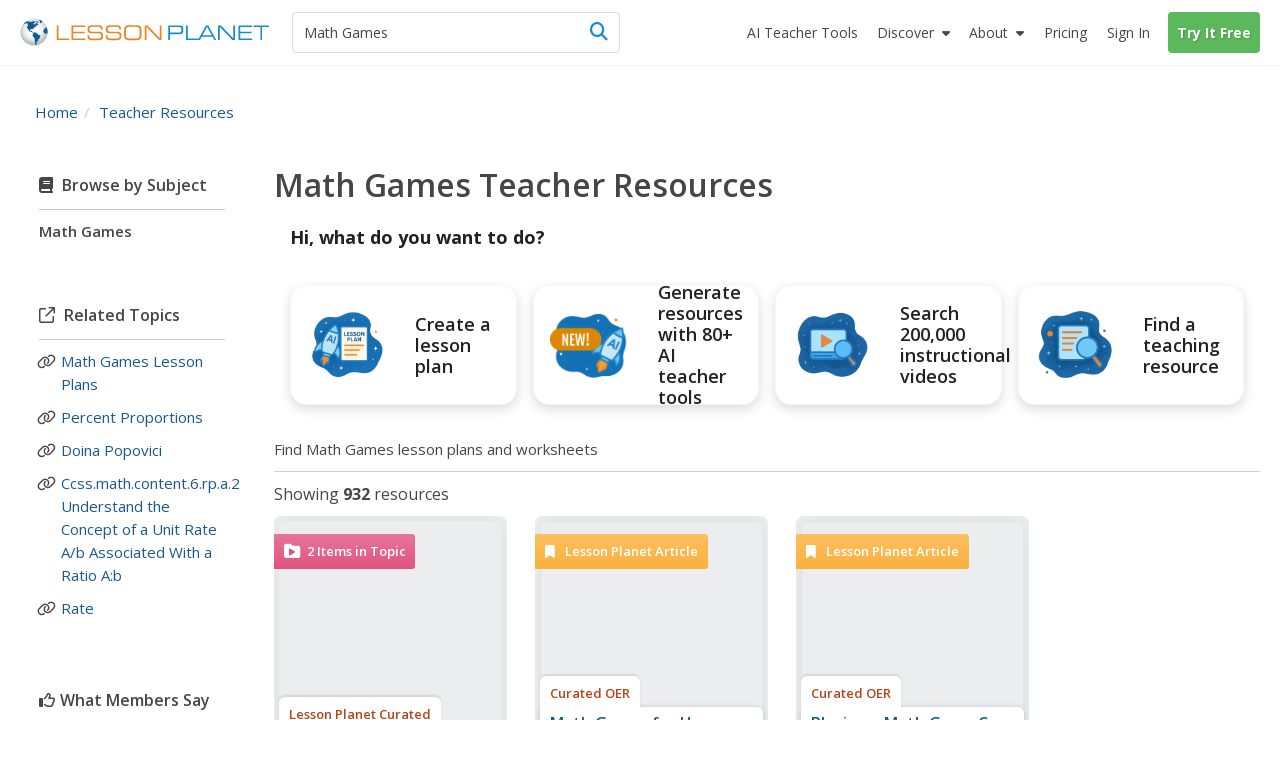

--- FILE ---
content_type: text/css
request_url: https://lessonplanet.com/assets/packs/css/directories-a8d04b7e.css
body_size: 2796
content:
.panel-directory{margin-bottom:30px;font-size:15px}.panel-directory .panel-footer{padding:7px 15px;font-size:14px}.default-image-bg{background-image:url([data-uri]);background-position:50%;background-repeat:no-repeat;background-size:70px}.panel-directory .default-image-bg{background-color:#f5f5f5;height:128px;max-height:128px;overflow:hidden}@media (max-width:1200px) and (min-width:992px){.panel-directory .default-image-bg{height:107px;max-height:107px}}@media (min-width:992px){#directory-search-info{display:none}}@media (max-width:992px){#directory-search-info{padding:0}}@media (max-width:991px){#directory-search-info .side-widget{margin-bottom:10px;padding:0;display:block;overflow:hidden}#directory-search-info .side-widget .widget-heading{color:#18598f;cursor:pointer;background-color:#f5f5f5;padding:10px 15px;font-size:17px}#directory-search-info .side-widget .widget-heading .fa-caret-down{display:block}#directory-search-info .side-widget .widget-heading .fa-caret-up,#directory-search-info .side-widget h5,#directory-search-info .side-widget hr{display:none}#directory-search-info .side-widget .fa-ul{background-color:#fff;margin:0;padding:15px 20px;display:none}#directory-search-info .side-widget .fa-ul li{margin-left:20px;font-size:16px}#directory-search-info .side-widget.open .widget-heading .fa-caret-up{display:block}#directory-search-info .side-widget.open .widget-heading .fa-caret-down{display:none}#directory-search-info .side-widget.open>.fa-ul{display:block}#directory-search-info .side-widget.open>h5{margin:0;padding:15px;display:block}#directory-search-info .side-widget.open>hr:first-of-type{margin:0;display:block}}@media (min-width:992px){#directory-search-info .side-widget{box-shadow:none;border:0}#directory-search-info .side-widget a{display:none}}.media .directory-image{width:100%;margin-bottom:10px;position:relative}.media .directory-image a{border:1px solid #fff;font-size:16px;position:absolute;bottom:8%;right:3%}@media (min-width:992px) and (max-width:1200px){.media .directory-image a{font-size:13px}}.lazy-load-image-background.blur{-webkit-filter:blur(15px);filter:blur(15px)}.lazy-load-image-background.blur.lazy-load-image-loaded{-webkit-filter:blur();filter:blur();transition:-webkit-filter .3s,filter .3s}.lazy-load-image-background.blur>img{opacity:0}.lazy-load-image-background.blur.lazy-load-image-loaded>img{opacity:1;transition:opacity .3s}[data-simplebar]{flex-flow:column wrap;align-content:flex-start;justify-content:flex-start;align-items:flex-start;position:relative}.simplebar-wrapper{width:inherit;height:inherit;max-width:inherit;max-height:inherit;overflow:hidden}.simplebar-mask{direction:inherit;z-index:0;margin:0;padding:0;position:absolute;top:0;bottom:0;left:0;right:0;overflow:hidden;width:auto!important;height:auto!important}.simplebar-offset{-webkit-overflow-scrolling:touch;margin:0;padding:0;position:absolute;top:0;bottom:0;left:0;right:0;direction:inherit!important;box-sizing:inherit!important;resize:none!important}.simplebar-content-wrapper{direction:inherit;scrollbar-width:none;-ms-overflow-style:none;width:auto;max-width:100%;height:100%;max-height:100%;display:block;position:relative;overflow:auto;box-sizing:border-box!important}.simplebar-content-wrapper::-webkit-scrollbar{width:0;height:0;display:none}.simplebar-hide-scrollbar::-webkit-scrollbar{width:0;height:0;display:none}.simplebar-content:after,.simplebar-content:before{content:" ";display:table}.simplebar-placeholder{pointer-events:none;width:100%;max-width:100%;max-height:100%}.simplebar-height-auto-observer-wrapper{float:left;z-index:-1;pointer-events:none;flex-grow:inherit;flex-shrink:0;flex-basis:0;width:100%;max-width:1px;height:100%;max-height:1px;margin:0;padding:0;position:relative;overflow:hidden;box-sizing:inherit!important}.simplebar-height-auto-observer{box-sizing:inherit;opacity:0;pointer-events:none;z-index:-1;width:1000%;min-width:1px;height:1000%;min-height:1px;display:block;position:absolute;top:0;left:0;overflow:hidden}.simplebar-track{z-index:1;pointer-events:none;position:absolute;bottom:0;right:0;overflow:hidden}[data-simplebar].simplebar-dragging,[data-simplebar].simplebar-dragging .simplebar-content{pointer-events:none;-webkit-touch-callout:none;-webkit-user-select:none;-moz-user-select:none;-ms-user-select:none;user-select:none}[data-simplebar].simplebar-dragging .simplebar-track{pointer-events:all}.simplebar-scrollbar{min-height:10px;position:absolute;left:0;right:0}.simplebar-scrollbar:before{content:"";opacity:0;background:#000;border-radius:7px;transition:opacity .2s linear .5s;position:absolute;left:2px;right:2px}.simplebar-scrollbar.simplebar-visible:before{opacity:.5;transition-duration:0s;transition-delay:0s}.simplebar-track.simplebar-vertical{width:11px;top:0}.simplebar-scrollbar:before{top:2px;bottom:2px;left:2px;right:2px}.simplebar-track.simplebar-horizontal{height:11px;left:0}.simplebar-track.simplebar-horizontal .simplebar-scrollbar{width:auto;min-width:10px;min-height:0;top:0;bottom:0;left:0;right:auto}[data-simplebar-direction=rtl] .simplebar-track.simplebar-vertical{left:0;right:auto}.simplebar-dummy-scrollbar-size{opacity:0;visibility:hidden;direction:rtl;width:500px;height:500px;position:fixed;overflow-x:scroll;overflow-y:hidden;-ms-overflow-style:scrollbar!important}.simplebar-dummy-scrollbar-size>div{width:200%;height:200%;margin:10px 0}.simplebar-hide-scrollbar{visibility:hidden;scrollbar-width:none;-ms-overflow-style:none;position:fixed;left:0;overflow-y:scroll}.slick-slider{box-sizing:border-box;-webkit-user-select:none;-moz-user-select:none;-ms-user-select:none;user-select:none;-webkit-touch-callout:none;-khtml-user-select:none;touch-action:pan-y;-webkit-tap-highlight-color:transparent;display:block;position:relative}.slick-list{margin:0;padding:0;display:block;position:relative;overflow:hidden}.slick-list:focus{outline:none}.slick-list.dragging{cursor:pointer;cursor:hand}.slick-slider .slick-track,.slick-slider .slick-list{transform:translate(0,0)}.slick-track{margin-left:auto;margin-right:auto;display:block;position:relative;top:0;left:0}.slick-track:before,.slick-track:after{content:"";display:table}.slick-track:after{clear:both}.slick-loading .slick-track{visibility:hidden}.slick-slide{float:left;height:100%;min-height:1px;display:none}[dir=rtl] .slick-slide{float:right}.slick-slide img{display:block}.slick-slide.slick-loading img{display:none}.slick-slide.dragging img{pointer-events:none}.slick-initialized .slick-slide{display:block}.slick-loading .slick-slide{visibility:hidden}.slick-vertical .slick-slide{border:1px solid transparent;height:auto;display:block}.slick-arrow.slick-hidden{display:none}.slick-loading .slick-list{background:#fff url(https://lessonplanet.com/assets/packs/media/slick/ajax-loader-0b80f665.gif) 50% no-repeat}@font-face{font-family:slick;font-weight:400;font-style:normal;src:url(https://lessonplanet.com/assets/packs/media/fonts/slick-25572f22.eot);src:url(https://lessonplanet.com/assets/packs/media/fonts/slick-25572f22.eot?#iefix)format("embedded-opentype"),url(https://lessonplanet.com/assets/packs/media/fonts/slick-653a4cbb.woff)format("woff"),url(https://lessonplanet.com/assets/packs/media/fonts/slick-6aa1ee46.ttf)format("truetype"),url(https://lessonplanet.com/assets/packs/media/fonts/slick-f895cfdf.svg#slick)format("svg")}.slick-prev,.slick-next{cursor:pointer;color:transparent;background:0 0;border:none;outline:none;width:20px;height:20px;padding:0;font-size:0;line-height:0;display:block;position:absolute;top:50%;transform:translateY(-50%)}.slick-prev:hover,.slick-prev:focus,.slick-next:hover,.slick-next:focus{color:transparent;background:0 0;outline:none}.slick-prev:hover:before,.slick-prev:focus:before,.slick-next:hover:before,.slick-next:focus:before{opacity:1}.slick-prev.slick-disabled:before,.slick-next.slick-disabled:before{opacity:.25}.slick-prev:before,.slick-next:before{opacity:.75;color:#fff;-webkit-font-smoothing:antialiased;-moz-osx-font-smoothing:grayscale;font-family:slick;font-size:20px;line-height:1}.slick-prev{left:-25px}[dir=rtl] .slick-prev{left:auto;right:-25px}.slick-prev:before{content:"←"}[dir=rtl] .slick-prev:before{content:"→"}.slick-next{right:-25px}[dir=rtl] .slick-next{left:-25px;right:auto}.slick-next:before{content:"→"}[dir=rtl] .slick-next:before{content:"←"}.slick-dotted.slick-slider{margin-bottom:30px}.slick-dots{text-align:center;width:100%;margin:0;padding:0;list-style:none;display:block;position:absolute;bottom:-25px}.slick-dots li{cursor:pointer;width:20px;height:20px;margin:0 5px;padding:0;display:inline-block;position:relative}.slick-dots li button{cursor:pointer;color:transparent;background:0 0;border:0;outline:none;width:20px;height:20px;padding:5px;font-size:0;line-height:0;display:block}.slick-dots li button:hover,.slick-dots li button:focus{outline:none}.slick-dots li button:hover:before,.slick-dots li button:focus:before{opacity:1}.slick-dots li button:before{content:"•";text-align:center;opacity:.25;color:#000;-webkit-font-smoothing:antialiased;-moz-osx-font-smoothing:grayscale;width:20px;height:20px;font-family:slick;font-size:6px;line-height:20px;position:absolute;top:0;left:0}.slick-dots li.slick-active button:before{opacity:.75;color:#000}
/*# sourceMappingURL=directories-a8d04b7e.css.map*/

--- FILE ---
content_type: text/css
request_url: https://lessonplanet.com/assets/packs/css/lp_boclips_stylesheets-af73c33d.css
body_size: 5450
content:
.boclips_boclips-show{background-color:#f1f1f4;height:100vh}#bo_player_modal{padding:0 15px}#boclips-modal-container{z-index:1050;outline:0;width:100%;margin:0 auto;padding:0;overflow:auto}#boclips-modal-container .js-resource-row{z-index:1;position:fixed;top:0;left:15px;right:15px}@media (max-width:1299px){#boclips-modal-container .js-resource-row{position:absolute}}#boclips-modal-container .js-resource-row .close-button-wrap{width:100%;max-width:1300px;margin:0 auto;position:relative}@media (max-width:1299px){#boclips-modal-container .js-resource-row .close-button-wrap{max-width:1220px}}#boclips-modal-container .js-resource-row .close-button-wrap .boclips-modal-close{z-index:1;color:#45454a;height:50px;font-size:30px;font-weight:700;line-height:36px;position:absolute;top:-6px;right:0;overflow:hidden;box-shadow:1px 0 10px rgba(0,0,0,.1)}#boclips-modal-container .js-resource-row .close-button-wrap .boclips-modal-close:hover{background-color:#f5f5f5}@media (max-width:1299px){#boclips-modal-container .js-resource-row .close-button-wrap .boclips-modal-close{height:40px;box-shadow:none;border-color:#e1e1e1;border-radius:4px;padding:0 11px;line-height:39px;position:absolute;top:31px;right:11px}}#boclips-modal-container .spin-wrapper{text-align:center;color:#c4c4c4;margin-top:300px}@media (min-width:1300px){#boclips-modal-container .boclips-resource-page{margin-top:40px}}@media (max-width:1299px){#boclips-modal-container .rp-header{padding-right:60px}}@media (max-width:899px){#boclips-modal-container .rp-header{padding:10px 20px}}#boclips-results-loader .fa{color:#18598f;font-size:30px;display:none}#boclips-results-loader .lp-loading-cell{border-radius:6px;width:31%;height:150px;margin-bottom:25px;position:relative;overflow:hidden}@media (max-width:991px){#boclips-results-loader .lp-loading-cell{width:23%}}@media (max-width:767px){#boclips-results-loader .lp-loading-cell{width:31%}}@media (max-width:1280px){#boclips-results-loader .lp-loading-cell{width:48%;margin-bottom:15px}}#boclips-results-loader .lp-loading-cell:last-child{display:block}@media (max-width:991px){#boclips-results-loader .lp-loading-cell:last-child{display:block}}@media (max-width:767px){#boclips-results-loader .lp-loading-cell:last-child{display:none}}@media (max-width:599px){#boclips-results-loader .lp-loading-cell:last-child{display:block}}#boclips-results-loader .lp-loading-bg{clear:both;background:linear-gradient(90deg,#ecedef 8%,#ddd 18%,#ecedef 33%) 0 0/800px 104px;min-height:150px;margin-bottom:12px;animation-name:placeHolderShimmer;animation-duration:1s;animation-timing-function:linear;animation-iteration-count:infinite;animation-fill-mode:forwards}#boclips-results-loader .lp-loading-bg.fn-breadcrumb-loader{max-width:80%;min-height:15px}#boclips-results-loader .lp-loading-bg.fn-title-loader{max-width:50%;min-height:35px}#boclips-results-loader .lp-loading-bg.fn-subtitle-loader{max-width:70%;min-height:20px}#boclips-results-loader .video-results-loader,#boclips-results-loader #more-results-loader,#boclips-results-loader #all-results-loader,#boclips-results-loader #full-more-results-loader{flex-wrap:wrap;justify-content:space-between;align-items:flex-end;width:100%;display:flex;overflow:hidden}#boclips-results-loader .video-results-loader{max-height:150px}.showing-more #boclips-results-loader .video-results-loader{max-height:825px}@media (max-width:599px){.showing-more #boclips-results-loader .video-results-loader{max-height:1225px}}.showing-more #boclips-results-loader .video-results-loader .lp-loading-cell.cell-4,.showing-more #boclips-results-loader .video-results-loader .lp-loading-cell.cell-12{display:block!important}.showing-all #boclips-results-loader .video-results-loader{max-height:1600px}@media (max-width:599px){.showing-all #boclips-results-loader .video-results-loader{max-height:2000px}}.showing-all #boclips-results-loader .video-results-loader .lp-loading-cell.cell-4,.showing-all #boclips-results-loader .video-results-loader .lp-loading-cell.cell-12{display:block!important}.showing-full #boclips-results-loader .video-results-loader{max-height:3200px}@media (max-width:599px){.showing-full #boclips-results-loader .video-results-loader{max-height:3600px}}.showing-full #boclips-results-loader .video-results-loader .lp-loading-cell.cell-4,.showing-full #boclips-results-loader .video-results-loader .lp-loading-cell.cell-12{display:block!important}@media (max-width:1024px){#search-results-area #boclips-results-loader .lp-loading-cell{width:48%}}@media (max-width:768px){#search-results-area #boclips-results-loader .lp-loading-cell{width:98%}}#search-results-area #boclips-results-loader .lp-loading-cell:last-child{display:none}@media (max-width:991px){#search-results-area #boclips-results-loader .lp-loading-cell:last-child{display:block}}@media (max-width:767px){#search-results-area #boclips-results-loader .lp-loading-cell:last-child{display:none}}@media (max-width:599px){#search-results-area #boclips-results-loader .lp-loading-cell:last-child{display:block}}.bc-video-wrap,.lp-video-wrap{flex-wrap:wrap;align-items:flex-end;transition:max-height .3s;display:flex;overflow:hidden}.bc-video-wrap{max-height:150px}.showing-more .bc-video-wrap{max-height:825px}@media (max-width:599px){.showing-more .bc-video-wrap{max-height:1225px}}.showing-all .bc-video-wrap{max-height:1600px}.showing-all .bc-video-wrap:not(:empty){padding-top:10px}@media (max-width:599px){.showing-all .bc-video-wrap{max-height:2000px}}.showing-all #boclips-results-loader-container:not(:empty){padding-top:10px}.showing-full .bc-video-wrap{max-height:3200px}@media (max-width:599px){.showing-full .bc-video-wrap{max-height:3600px}}.lp-video-wrap{max-height:3200px}@media (max-width:599px){.lp-video-wrap{max-height:3600px}}.bc-video-wrap .ui-draggable-dragging,.lp-video-wrap .ui-draggable-dragging{width:220px!important;height:150px!important}.bc-video-card,.lp-video-card,.bc-video-wrap .ui-draggable-dragging,.lp-video-wrap .ui-draggable-dragging{cursor:pointer;border-radius:6px;height:150px;position:relative;overflow:hidden}.bc-video-card img,.lp-video-card img,.bc-video-wrap .ui-draggable-dragging img,.lp-video-wrap .ui-draggable-dragging img{-webkit-backface-visibility:hidden;backface-visibility:hidden;width:100%;transform-style:preserve-3d;border:0;padding:0;transition:transform .3s;display:block;position:absolute;top:0;left:0;right:0;transform:scale(1)}.bc-video-card .play-icon,.lp-video-card .play-icon,.bc-video-wrap .ui-draggable-dragging .play-icon,.lp-video-wrap .ui-draggable-dragging .play-icon{opacity:.5;color:#fff;pointer-events:none;margin-top:-30px;margin-left:-20px;font-size:60px;position:absolute;top:50%;left:50%}.bc-video-card .video-info,.lp-video-card .video-info,.bc-video-wrap .ui-draggable-dragging .video-info,.lp-video-wrap .ui-draggable-dragging .video-info{z-index:1;position:absolute;bottom:0;left:0;right:0}.bc-video-card .duration,.lp-video-card .duration,.bc-video-wrap .ui-draggable-dragging .duration,.lp-video-wrap .ui-draggable-dragging .duration{color:#fff;background-color:rgba(0,0,0,.8);border-top-right-radius:4px;padding:5px 10px 0;transition:background-color .3s;display:inline-block}.bc-video-card .duration .fa,.lp-video-card .duration .fa,.bc-video-wrap .ui-draggable-dragging .duration .fa,.lp-video-wrap .ui-draggable-dragging .duration .fa{margin-right:2px}.bc-video-card .title,.lp-video-card .title,.bc-video-wrap .ui-draggable-dragging .title,.lp-video-wrap .ui-draggable-dragging .title{color:#fff;background-color:rgba(0,0,0,.8);border-radius:0 0 6px 6px;padding:8px 10px;font-size:15px;font-weight:600;transition:background-color .3s}.bc-video-card .title a,.lp-video-card .title a,.bc-video-wrap .ui-draggable-dragging .title a,.lp-video-wrap .ui-draggable-dragging .title a{color:#fff;text-decoration:none}.bc-video-card:hover .title,.bc-video-card:hover .duration,.lp-video-card:hover .title,.lp-video-card:hover .duration,.bc-video-wrap .ui-draggable-dragging:hover .title,.bc-video-wrap .ui-draggable-dragging:hover .duration,.lp-video-wrap .ui-draggable-dragging:hover .title,.lp-video-wrap .ui-draggable-dragging:hover .duration{background-color:rgba(66,66,66,.8)}.bc-video-card:hover .title a,.lp-video-card:hover .title a,.bc-video-wrap .ui-draggable-dragging:hover .title a,.lp-video-wrap .ui-draggable-dragging:hover .title a{text-decoration:underline}.bc-video-card:hover img,.lp-video-card:hover img,.bc-video-wrap .ui-draggable-dragging:hover img,.lp-video-wrap .ui-draggable-dragging:hover img{-webkit-backface-visibility:hidden;backface-visibility:hidden;transform-style:preserve-3d;transform:scale(1.2)}.bc-video-card:hover .play-icon,.lp-video-card:hover .play-icon,.bc-video-wrap .ui-draggable-dragging:hover .play-icon,.lp-video-wrap .ui-draggable-dragging:hover .play-icon{opacity:1}@media (max-width:599px){#boclips-videos-section #boclips-heading,#boclips-videos-section #boclips-demo-heading,#boclips-demo-section #boclips-heading,#boclips-demo-section #boclips-demo-heading{margin-bottom:10px}}#boclips-videos-section .video-resources-title,#boclips-demo-section .video-resources-title{padding-top:4px;padding-bottom:13px;font-family:Open Sans,-apple-system,BlinkMacSystemFont,Segoe UI,Inter,Ubuntu,Helvetica,Arial,sans-serif;font-size:17px;font-weight:600}#boclips-videos-section .video-resources-title .total-videos,#boclips-demo-section .video-resources-title .total-videos{margin-left:4px;margin-right:1px}#boclips-videos-section .video-resources-title .show-more-videos,#boclips-videos-section .video-resources-title .view-all-videos,#boclips-demo-section .video-resources-title .show-more-videos,#boclips-demo-section .video-resources-title .view-all-videos{color:#18598f;cursor:pointer;margin-top:1px;margin-right:1px;font-size:15px}#boclips-videos-section .video-resources-title .show-more-videos .text,#boclips-videos-section .video-resources-title .view-all-videos .text,#boclips-demo-section .video-resources-title .show-more-videos .text,#boclips-demo-section .video-resources-title .view-all-videos .text{margin-right:6px}#boclips-videos-section .video-resources-title .show-more-videos .text:hover,#boclips-videos-section .video-resources-title .view-all-videos .text:hover,#boclips-demo-section .video-resources-title .show-more-videos .text:hover,#boclips-demo-section .video-resources-title .view-all-videos .text:hover{text-decoration:underline}#boclips-videos-section .video-resources-title .show-more-videos .lp-icon,#boclips-videos-section .video-resources-title .view-all-videos .lp-icon,#boclips-demo-section .video-resources-title .show-more-videos .lp-icon,#boclips-demo-section .video-resources-title .view-all-videos .lp-icon{vertical-align:1px;font-size:12px}@media (max-width:399px){#boclips-videos-section .video-resources-title .show-more-videos,#boclips-demo-section .video-resources-title .show-more-videos{display:none}}#boclips-videos-section .video-resources-title .show-more-videos .lp-icon,#boclips-demo-section .video-resources-title .show-more-videos .lp-icon{vertical-align:1px;font-size:12px}#boclips-videos-section .video-resources-title .view-all-videos:hover,#boclips-demo-section .video-resources-title .view-all-videos:hover{text-decoration:none}#boclips-videos-section .video-resources-title .view-all-videos:before,#boclips-demo-section .video-resources-title .view-all-videos:before{content:"";vertical-align:middle;background-color:#ccc;border-radius:99px;width:4px;height:4px;margin-left:4px;margin-right:6px;display:inline-block}#boclips-videos-section .hide-text,#boclips-demo-section .hide-text{display:none}#boclips-videos-section.showing-more .hide-text,#boclips-demo-section.showing-more .hide-text{display:block}#boclips-videos-section.showing-more .show-text,#boclips-demo-section.showing-more .show-text,#boclips-videos-section.showing-all .hide-text,#boclips-videos-section.showing-full .hide-text,#boclips-demo-section.showing-all .hide-text,#boclips-demo-section.showing-full .hide-text,#boclips-videos-section.showing-all .show-text,#boclips-videos-section.showing-full .show-text,#boclips-demo-section.showing-all .show-text,#boclips-demo-section.showing-full .show-text,#boclips-videos-section.showing-all .video-resources-title,#boclips-videos-section.showing-all .other-resources-title,#boclips-videos-section.showing-full .video-resources-title,#boclips-videos-section.showing-full .other-resources-title,#boclips-demo-section.showing-all .video-resources-title,#boclips-demo-section.showing-all .other-resources-title,#boclips-demo-section.showing-full .video-resources-title,#boclips-demo-section.showing-full .other-resources-title,#boclips-videos-section.loading-boclips-videos-section .hide-text,#boclips-demo-section.loading-boclips-videos-section .hide-text,#boclips-videos-section.loading-boclips-videos-section .show-text,#boclips-demo-section.loading-boclips-videos-section .show-text,#boclips-videos-section.loading-boclips-videos-section .video-resources-title #total-videos,#boclips-demo-section.loading-boclips-videos-section .video-resources-title #total-videos,#boclips-videos-section.loading-boclips-videos-section .other-resources-title #boclips-other-resources-count,#boclips-demo-section.loading-boclips-videos-section .other-resources-title #boclips-other-resources-count{display:none}#boclips-videos-section .other-resources-title,#boclips-demo-section .other-resources-title{padding-top:14px;padding-bottom:14px;font-size:17px;font-weight:600}#boclips-videos-section .other-resources-title .total,#boclips-demo-section .other-resources-title .total{margin-left:4px;margin-right:1px}#boclips-videos-section .other-resources-title .demo-total,#boclips-demo-section .other-resources-title .demo-total{opacity:.6;margin-left:1px;margin-right:1px;font-size:16px}#boclips-videos-section .total,#boclips-demo-section .total{opacity:.6;font-size:15px}#boclips-videos-section .view-all-videos-btn,#boclips-demo-section .view-all-videos-btn{text-align:center;cursor:pointer;border:1px solid #18598f;border-radius:4px;width:100%;padding:15px 10px;font-size:15px;line-height:0;display:none}#boclips-videos-section .view-all-videos-btn .text,#boclips-demo-section .view-all-videos-btn .text{margin-right:5px}#boclips-videos-section .view-all-videos-btn:hover,#boclips-demo-section .view-all-videos-btn:hover{color:#fff;background-color:#18598f;text-decoration:none}#boclips-videos-section.showing-more .view-all-videos-btn,#boclips-demo-section.showing-more .view-all-videos-btn{display:block}#boclips-videos-section.showing-all .view-all-videos-btn,#boclips-videos-section.showing-full .view-all-videos-btn,#boclips-demo-section.showing-all .view-all-videos-btn,#boclips-demo-section.showing-full .view-all-videos-btn,#boclips-videos-section.showing-all .view-all-videos,#boclips-videos-section.showing-full .view-all-videos,#boclips-demo-section.showing-all .view-all-videos,#boclips-demo-section.showing-full .view-all-videos{display:none}#boclips-videos-section .no-video-results,#boclips-demo-section .no-video-results{background-color:rgba(236,237,239,.2);border:1px solid #ececec;border-radius:6px;justify-content:center;align-items:center;width:100%;height:150px;margin-bottom:25px;padding:20px;font-size:16px;display:flex}#boclips-videos-section .no-video-results .clear-search,#boclips-demo-section .no-video-results .clear-search{color:#18598f;cursor:pointer;margin-left:4px;margin-right:3px}#boclips-videos-section .no-video-results .clear-search .fai,#boclips-demo-section .no-video-results .clear-search .fai{font-size:90%}#boclips-videos-section .no-video-results .clear-search:hover,#boclips-demo-section .no-video-results .clear-search:hover{text-decoration:underline}.boclips-resource-page-modal{width:100%}.boclips-resource-page{background-color:#f5f5f5;border-radius:8px;width:100%;max-width:1220px;margin:20px auto;box-shadow:1px 0 10px rgba(0,0,0,.2)}@media (max-width:499px){.boclips-resource-page{margin:0 auto}}.boclips-resource-page .rp-header{background-color:#fff;border-bottom:1px solid #e1e1e1;border-radius:8px 8px 0 0;align-items:center;padding:10px 10px 10px 0;display:flex;position:relative}@media (max-width:899px){.boclips-resource-page .rp-header{flex-direction:column;padding:10px 20px}}.boclips-resource-page .rp-header .rp-type{color:#fff;background-color:#45454a;border:1px solid #000;border-radius:0 4px 4px 0;flex:none;padding:9px 10px;font-size:15px}@media (max-width:899px){.boclips-resource-page .rp-header .rp-type{border-radius:4px;margin-bottom:10px;padding:6px 15px}}.boclips-resource-page .rp-header .rp-type .fai{margin-right:3px}.boclips-resource-page .rp-header .rp-title{flex-grow:1;margin:0 0 0 10px;padding-right:10px;font-size:22px;line-height:1.3}@media (max-width:899px){.boclips-resource-page .rp-header .rp-title{text-align:center}}.boclips-resource-page .rp-header .rp-actions{flex:none;align-items:center;display:flex}@media (max-width:899px){.boclips-resource-page .rp-header .rp-actions{margin-top:10px}}@media (max-width:400px){.boclips-resource-page .rp-header .rp-actions{display:block}}.boclips-resource-page .rp-header .rp-actions .mr5>div>form{margin-bottom:0}.boclips-resource-page .rp-header .rp-actions .action>form{margin:0}@media (max-width:400px){.boclips-resource-page .rp-header .rp-actions .action>form>.btn-group{float:none!important}}.boclips-resource-page .rp-header .rp-actions .action .action-button,.boclips-resource-page .rp-header .rp-actions .action .add-to-folder-btn{color:#18598f;cursor:pointer;background-color:#fff;border:0;border-radius:4px;height:40px;padding:0 13px;font-size:15px;font-weight:600;line-height:40px}.boclips-resource-page .rp-header .rp-actions .action .action-button:hover,.boclips-resource-page .rp-header .rp-actions .action .add-to-folder-btn:hover{background-color:#f5f5f5}.boclips-resource-page .rp-header .rp-actions .action .action-button:focus,.boclips-resource-page .rp-header .rp-actions .action .add-to-folder-btn:focus{color:#fff;background-color:#18598f}.boclips-resource-page .rp-header .rp-actions .action .action-button .icon,.boclips-resource-page .rp-header .rp-actions .action .add-to-folder-btn .icon{vertical-align:-1px}.boclips-resource-page .rp-header .rp-actions .action .add-to-folder-btn .lp-collection-icon{display:none}.boclips-resource-page .rp-header .rp-actions .action .add-to-folder-btn .hidden-xs,.boclips-resource-page .rp-header .rp-actions .action .add-to-folder-btn .hidden-sm{display:inline-block!important}.boclips-resource-page .rp-header .rp-actions .action .add-to-folder-btn .caret{border-top-width:5px;border-left-width:5px;border-right-width:5px}.boclips-resource-page .rp-body{display:flex}@media (max-width:899px){.boclips-resource-page .rp-body{flex-direction:column-reverse;max-height:100%}}.boclips-resource-page .rp-body #boclips-api-unavailable-message{text-align:center;font-size:18px}.boclips-resource-page .rp-body #player-unavailable-message{text-align:center;color:#fff;background:#45454a;border-radius:4px;padding:30px 20px;font-size:18px;display:block}.boclips-resource-page .rp-body #player-unavailable-message #player-unavailable-title{text-shadow:0 1px 2px rgba(0,0,0,.9);margin-bottom:20px;font-family:Open Sans,Roboto,-apple-system,BlinkMacSystemFont,Segoe UI,Inter,Ubuntu,Helvetica,Arial,sans-serif;font-size:21px}.boclips-resource-page .rp-body #player-unavailable-message #player-unavailable-text{text-shadow:0 1px 2px rgba(0,0,0,.9);font-size:16px}.boclips-resource-page .rp-info{background-color:#fff;border-right:1px solid #e1e1e1;border-radius:0 0 0 8px;flex:none;width:40%;height:100%;min-height:70vh;padding:20px;position:relative}@media (max-width:899px){.boclips-resource-page .rp-info{border:0;border-top:1px solid #e1e1e1;width:100%}}.boclips-resource-page .rp-info .rp-hide-info{float:right;text-align:center;cursor:pointer;border-radius:4px;width:38px;height:38px;margin-top:-10px;margin-right:-10px;font-size:32px;font-weight:600;line-height:38px}.boclips-resource-page .rp-info .rp-hide-info:hover{background-color:#f5f5f5}@media (max-width:899px){.boclips-resource-page .rp-info .rp-hide-info{display:none}}.boclips-resource-page .rp-info .rp-expand-info{float:right;text-align:center;cursor:pointer;border-radius:4px;width:38px;height:38px;margin-top:-10px;font-size:17px;line-height:38px}.boclips-resource-page .rp-info .rp-expand-info:hover{background-color:#f5f5f5}@media (max-width:899px){.boclips-resource-page .rp-info .rp-expand-info{display:none}}.boclips-resource-page .rp-info .rp-compress-info{float:right;text-align:center;cursor:pointer;border-radius:4px;width:38px;height:38px;margin-top:-10px;font-size:17px;line-height:38px;display:none}.boclips-resource-page .rp-info .rp-compress-info:hover{background-color:#f5f5f5}@media (max-width:899px){.boclips-resource-page .rp-info .rp-compress-info{display:none}}.boclips-resource-page .rp-info .rp-rating{margin-bottom:10px}.boclips-resource-page .rp-info .rp-rating .star-rating{font-size:17px}.boclips-resource-page .rp-info .rp-rating .resource-pool{font-size:15px}.boclips-resource-page .rp-info .rp-rating .resource-pool .pool-label{margin-top:0;font-size:15px;font-weight:400;display:inline-block}.boclips-resource-page .rp-info .rp-rating .resource-pool .pool-name{font-family:Open Sans,-apple-system,BlinkMacSystemFont,Segoe UI,Inter,Ubuntu,Helvetica,Arial,sans-serif;font-size:15px;display:inline-block}.boclips-resource-page .rp-info .rp-rating .resource-pool .pool-name .text{color:#b54316}.boclips-resource-page .rp-info .rp-rating .resource-pool:only-child{padding:5px 5px 5px 0}.boclips-resource-page .rp-info .rp-description{overflow-wrap:break-word;word-wrap:break-word;word-break:break-word;-webkit-hyphens:auto;-ms-hyphens:auto;hyphens:auto;font-size:16px;line-height:1.6}.boclips-resource-page .rp-info .rp-full-description{color:#18598f;cursor:pointer;margin-top:10px;font-size:15px}.boclips-resource-page .rp-info .rp-full-description .fai{margin-right:2px}.boclips-resource-page .rp-info .rp-report{color:#18598f;cursor:pointer;margin-top:10px;font-size:15px}.boclips-resource-page .rp-info .rp-report .fai{margin-right:2px}.boclips-resource-page .rp-info .rp-info-section{border-top:1px solid #eee;margin-top:15px;padding-top:20px;font-size:15px}.boclips-resource-page .rp-info .rp-info-section .title{margin:0 0 15px;font-family:Open Sans,Roboto,-apple-system,BlinkMacSystemFont,Segoe UI,Inter,Ubuntu,Helvetica,Arial,sans-serif;font-size:18px;font-weight:700}.boclips-resource-page .rp-info .rp-info-section .rp-resource-details{flex-wrap:wrap;margin:0 -13px -15px;display:flex}.boclips-resource-page .rp-info .rp-info-section .detail{width:33.333%;padding-bottom:20px;padding-left:13px;padding-right:13px;position:relative}@media (max-width:599px){.boclips-resource-page .rp-info .rp-info-section .detail{width:50%}}.boclips-resource-page .rp-info .rp-info-section .detail .fai{display:none;position:absolute;top:2px;left:0}.boclips-resource-page .rp-info .rp-info-section .detail .fai.fa-graduation-cap{font-size:14px;top:3px}.boclips-resource-page .rp-info .rp-info-section .tooltip{font-size:14px}.boclips-resource-page .rp-info .rp-info-section .tooltip .tooltip-inner{text-align:left;max-width:250px;padding:8px 11px}.boclips-resource-page .rp-info .rp-info-section .additional-material{color:#18598f}.boclips-resource-page .rp-info .rp-info-section .additional-material,.boclips-resource-page .rp-info .rp-info-section .classroom-considerations{margin-bottom:5px;padding-left:22px;font-size:15px;position:relative}.boclips-resource-page .rp-info .rp-info-section .additional-material .fai,.boclips-resource-page .rp-info .rp-info-section .classroom-considerations .fai{position:absolute;top:5px;left:0}.boclips-resource-page .rp-resource{justify-content:center;width:60%;min-height:70vh;padding:0 20px;display:flex;position:relative}@media (max-width:899px){.boclips-resource-page .rp-resource{width:100%;min-height:0;padding:20px}}.boclips-resource-page .rp-resource .rp-show-info{color:#18598f;cursor:pointer;background:#fff;border:1px solid #e1e1e1;border-radius:4px;height:38px;padding:0 15px;line-height:38px;display:none;position:absolute;top:10px;left:10px}.boclips-resource-page .rp-resource .rp-show-info:hover{border-color:#18598f}.boclips-resource-page .rp-resource .rp-show-info .fai{margin-right:3px}.boclips-resource-page .rp-resource .player{width:90%}.boclips-resource-page .rp-resource .player .boclips-player-loading{background:linear-gradient(90deg,#000 8%,#45454a 18%,#000 33%) 0 0/1000px 100px;width:100%;height:435px;animation-name:placeHolderShimmer;animation-duration:1s;animation-timing-function:linear;animation-iteration-count:infinite;animation-fill-mode:forwards}@media (max-width:1039px){.boclips-resource-page .rp-resource .player .boclips-player-loading{height:365px}}@media (max-width:899px){.boclips-resource-page .rp-resource .player .boclips-player-loading{height:435px}}@media (max-width:649px){.boclips-resource-page .rp-resource .player .boclips-player-loading{height:385px}}@media (max-width:449px){.boclips-resource-page .rp-resource .player .boclips-player-loading{height:240px}}@media (max-width:349px){.boclips-resource-page .rp-resource .player .boclips-player-loading{height:190px}}@media (min-width:900px){.boclips-resource-page .rp-resource .player{padding-top:35px}.boclips-resource-page .rp-resource .player.fixed{width:300px;top:70px;position:fixed!important}.boclips-resource-page .rp-resource .player.fixed.ie{position:static!important}.boclips-resource-page .rp-resource .player.fixed.bottom{top:auto;bottom:10px;position:absolute!important}}@media (max-width:899px){.boclips-resource-page .rp-resource .player{max-width:600px;width:100%!important}}@media (min-width:900px){.boclips-resource-page .rp-resource #lp-boclips-visitor-thumbnail img.lp-boclips-thumbnail.fixed{width:300px;position:fixed;top:70px}.boclips-resource-page .rp-resource #lp-boclips-visitor-thumbnail img.lp-boclips-thumbnail.fixed.ie{position:static!important}}@media (max-width:899px){.boclips-resource-page .rp-resource #lp-boclips-visitor-thumbnail img.lp-boclips-thumbnail{max-width:600px;width:100%!important}}@media (min-width:900px){.boclips-resource-page.rp-info-expanded .rp-info{width:75%}.boclips-resource-page.rp-info-expanded .rp-resource{width:25%;padding:0 15px}.boclips-resource-page.rp-info-expanded .rp-resource .player.fixed{position:relative;top:auto}.boclips-resource-page.rp-info-expanded .rp-expand-info{display:none}.boclips-resource-page.rp-info-expanded .rp-compress-info{display:inline-block}.boclips-resource-page.rp-info-hidden .rp-info{display:none}.boclips-resource-page.rp-info-hidden .rp-resource{width:100%;padding:0 10px}.boclips-resource-page.rp-info-hidden .rp-resource .player.fixed{position:absolute;top:0}.boclips-resource-page.rp-info-hidden .rp-show-info{z-index:1;display:block}.boclips-resource-page.rp-info-hidden .player{position:absolute;top:0;bottom:35px;left:10px;right:10px;width:auto!important;padding-top:60px!important}.boclips-resource-page.rp-info-hidden .player #boclips-player{pointer-events:auto;width:100%;height:100%;margin:0 auto}}.videos-lockout-experience-modal .lockout-modal-icons{padding-top:32px;padding-bottom:0}.videos-lockout-experience-modal .play-icon{color:#5cb85b;font-size:54px;display:inline-block}.copy-boclips-link{cursor:pointer}#bo_player_modal .concepts-toggle-buttons,#bo_player_modal .keyterms-toggle-buttons{margin-left:0;margin-left:initial}.lazy-load-image-background.blur{-webkit-filter:blur(15px);filter:blur(15px)}.lazy-load-image-background.blur.lazy-load-image-loaded{-webkit-filter:blur();filter:blur();transition:-webkit-filter .3s,filter .3s}.lazy-load-image-background.blur>img{opacity:0}.lazy-load-image-background.blur.lazy-load-image-loaded>img{opacity:1;transition:opacity .3s}[data-simplebar]{flex-flow:column wrap;align-content:flex-start;justify-content:flex-start;align-items:flex-start;position:relative}.simplebar-wrapper{width:inherit;height:inherit;max-width:inherit;max-height:inherit;overflow:hidden}.simplebar-mask{direction:inherit;z-index:0;margin:0;padding:0;position:absolute;top:0;bottom:0;left:0;right:0;overflow:hidden;width:auto!important;height:auto!important}.simplebar-offset{-webkit-overflow-scrolling:touch;margin:0;padding:0;position:absolute;top:0;bottom:0;left:0;right:0;direction:inherit!important;box-sizing:inherit!important;resize:none!important}.simplebar-content-wrapper{direction:inherit;scrollbar-width:none;-ms-overflow-style:none;width:auto;max-width:100%;height:100%;max-height:100%;display:block;position:relative;overflow:auto;box-sizing:border-box!important}.simplebar-content-wrapper::-webkit-scrollbar{width:0;height:0;display:none}.simplebar-hide-scrollbar::-webkit-scrollbar{width:0;height:0;display:none}.simplebar-content:after,.simplebar-content:before{content:" ";display:table}.simplebar-placeholder{pointer-events:none;width:100%;max-width:100%;max-height:100%}.simplebar-height-auto-observer-wrapper{float:left;z-index:-1;pointer-events:none;flex-grow:inherit;flex-shrink:0;flex-basis:0;width:100%;max-width:1px;height:100%;max-height:1px;margin:0;padding:0;position:relative;overflow:hidden;box-sizing:inherit!important}.simplebar-height-auto-observer{box-sizing:inherit;opacity:0;pointer-events:none;z-index:-1;width:1000%;min-width:1px;height:1000%;min-height:1px;display:block;position:absolute;top:0;left:0;overflow:hidden}.simplebar-track{z-index:1;pointer-events:none;position:absolute;bottom:0;right:0;overflow:hidden}[data-simplebar].simplebar-dragging,[data-simplebar].simplebar-dragging .simplebar-content{pointer-events:none;-webkit-touch-callout:none;-webkit-user-select:none;-moz-user-select:none;-ms-user-select:none;user-select:none}[data-simplebar].simplebar-dragging .simplebar-track{pointer-events:all}.simplebar-scrollbar{min-height:10px;position:absolute;left:0;right:0}.simplebar-scrollbar:before{content:"";opacity:0;background:#000;border-radius:7px;transition:opacity .2s linear .5s;position:absolute;left:2px;right:2px}.simplebar-scrollbar.simplebar-visible:before{opacity:.5;transition-duration:0s;transition-delay:0s}.simplebar-track.simplebar-vertical{width:11px;top:0}.simplebar-scrollbar:before{top:2px;bottom:2px;left:2px;right:2px}.simplebar-track.simplebar-horizontal{height:11px;left:0}.simplebar-track.simplebar-horizontal .simplebar-scrollbar{width:auto;min-width:10px;min-height:0;top:0;bottom:0;left:0;right:auto}[data-simplebar-direction=rtl] .simplebar-track.simplebar-vertical{left:0;right:auto}.simplebar-dummy-scrollbar-size{opacity:0;visibility:hidden;direction:rtl;width:500px;height:500px;position:fixed;overflow-x:scroll;overflow-y:hidden;-ms-overflow-style:scrollbar!important}.simplebar-dummy-scrollbar-size>div{width:200%;height:200%;margin:10px 0}.simplebar-hide-scrollbar{visibility:hidden;scrollbar-width:none;-ms-overflow-style:none;position:fixed;left:0;overflow-y:scroll}.slick-slider{box-sizing:border-box;-webkit-user-select:none;-moz-user-select:none;-ms-user-select:none;user-select:none;-webkit-touch-callout:none;-khtml-user-select:none;touch-action:pan-y;-webkit-tap-highlight-color:transparent;display:block;position:relative}.slick-list{margin:0;padding:0;display:block;position:relative;overflow:hidden}.slick-list:focus{outline:none}.slick-list.dragging{cursor:pointer;cursor:hand}.slick-slider .slick-track,.slick-slider .slick-list{transform:translate(0,0)}.slick-track{margin-left:auto;margin-right:auto;display:block;position:relative;top:0;left:0}.slick-track:before,.slick-track:after{content:"";display:table}.slick-track:after{clear:both}.slick-loading .slick-track{visibility:hidden}.slick-slide{float:left;height:100%;min-height:1px;display:none}[dir=rtl] .slick-slide{float:right}.slick-slide img{display:block}.slick-slide.slick-loading img{display:none}.slick-slide.dragging img{pointer-events:none}.slick-initialized .slick-slide{display:block}.slick-loading .slick-slide{visibility:hidden}.slick-vertical .slick-slide{border:1px solid transparent;height:auto;display:block}.slick-arrow.slick-hidden{display:none}.slick-loading .slick-list{background:#fff url(https://lessonplanet.com/assets/packs/media/slick/ajax-loader-0b80f665.gif) 50% no-repeat}@font-face{font-family:slick;font-weight:400;font-style:normal;src:url(https://lessonplanet.com/assets/packs/media/fonts/slick-25572f22.eot);src:url(https://lessonplanet.com/assets/packs/media/fonts/slick-25572f22.eot?#iefix)format("embedded-opentype"),url(https://lessonplanet.com/assets/packs/media/fonts/slick-653a4cbb.woff)format("woff"),url(https://lessonplanet.com/assets/packs/media/fonts/slick-6aa1ee46.ttf)format("truetype"),url(https://lessonplanet.com/assets/packs/media/fonts/slick-f895cfdf.svg#slick)format("svg")}.slick-prev,.slick-next{cursor:pointer;color:transparent;background:0 0;border:none;outline:none;width:20px;height:20px;padding:0;font-size:0;line-height:0;display:block;position:absolute;top:50%;transform:translateY(-50%)}.slick-prev:hover,.slick-prev:focus,.slick-next:hover,.slick-next:focus{color:transparent;background:0 0;outline:none}.slick-prev:hover:before,.slick-prev:focus:before,.slick-next:hover:before,.slick-next:focus:before{opacity:1}.slick-prev.slick-disabled:before,.slick-next.slick-disabled:before{opacity:.25}.slick-prev:before,.slick-next:before{opacity:.75;color:#fff;-webkit-font-smoothing:antialiased;-moz-osx-font-smoothing:grayscale;font-family:slick;font-size:20px;line-height:1}.slick-prev{left:-25px}[dir=rtl] .slick-prev{left:auto;right:-25px}.slick-prev:before{content:"←"}[dir=rtl] .slick-prev:before{content:"→"}.slick-next{right:-25px}[dir=rtl] .slick-next{left:-25px;right:auto}.slick-next:before{content:"→"}[dir=rtl] .slick-next:before{content:"←"}.slick-dotted.slick-slider{margin-bottom:30px}.slick-dots{text-align:center;width:100%;margin:0;padding:0;list-style:none;display:block;position:absolute;bottom:-25px}.slick-dots li{cursor:pointer;width:20px;height:20px;margin:0 5px;padding:0;display:inline-block;position:relative}.slick-dots li button{cursor:pointer;color:transparent;background:0 0;border:0;outline:none;width:20px;height:20px;padding:5px;font-size:0;line-height:0;display:block}.slick-dots li button:hover,.slick-dots li button:focus{outline:none}.slick-dots li button:hover:before,.slick-dots li button:focus:before{opacity:1}.slick-dots li button:before{content:"•";text-align:center;opacity:.25;color:#000;-webkit-font-smoothing:antialiased;-moz-osx-font-smoothing:grayscale;width:20px;height:20px;font-family:slick;font-size:6px;line-height:20px;position:absolute;top:0;left:0}.slick-dots li.slick-active button:before{opacity:.75;color:#000}
/*# sourceMappingURL=lp_boclips_stylesheets-af73c33d.css.map*/